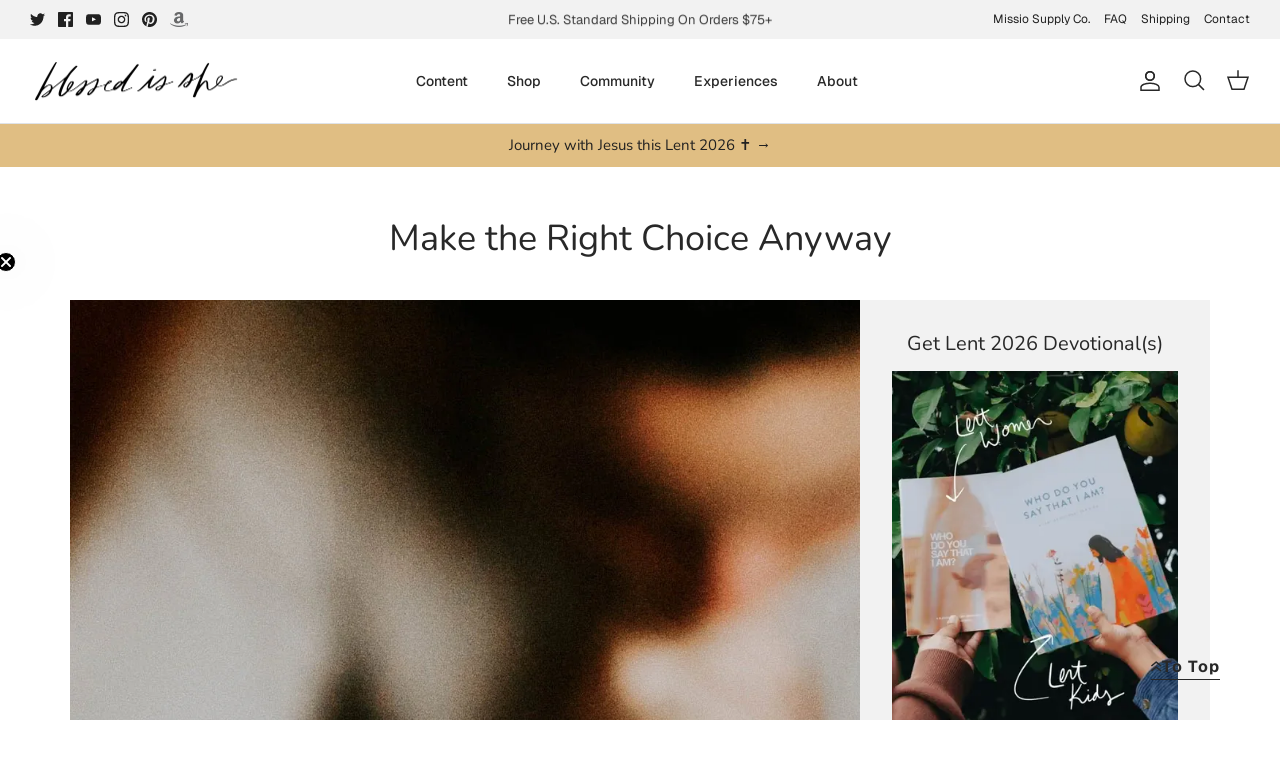

--- FILE ---
content_type: text/json
request_url: https://conf.config-security.com/model
body_size: 84
content:
{"title":"recommendation AI model (keras)","structure":"release_id=0x6b:2a:39:28:32:66:23:6f:44:41:63:43:34:2d:70:40:53:5f:32:7d:23:2d:26:2d:5c:49:35:50:3d;keras;9eimewep9cst4auoezwozh06f6jmazs7y0qswk7l1tx16etjbaulakkzvl6l18rwci9zs1jo","weights":"../weights/6b2a3928.h5","biases":"../biases/6b2a3928.h5"}